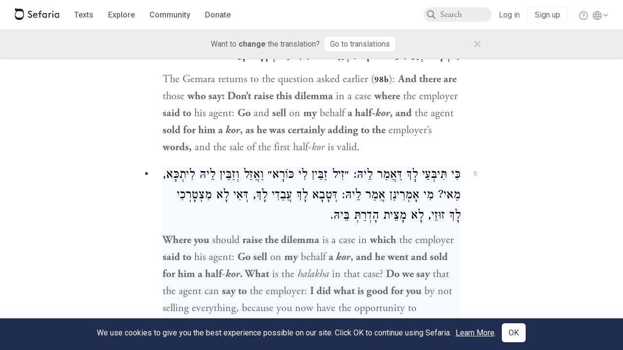

--- FILE ---
content_type: text/html; charset=utf-8
request_url: https://www.sefaria.org/Ketubot.99a.6?lang=bi
body_size: 15195
content:





<!DOCTYPE html>
<html>
<head>
    <title>Ketubot 99a:6</title>
    <meta charset="utf-8"/>
    <meta name="description" content="Where you should raise the dilemma is a case in which the employer said to his agent: Go sell on my behalf a kor, and he went and sold for him a half-kor. What..."/>

    

    <link rel="search" type="application/opensearchdescription+xml" title="Sefaria Search" href="/static/files/opensearch.xml" />

    
    <link rel="alternate" href="https://www.sefaria.org/Ketubot.99a.6" hreflang="en" />
    <link rel="alternate" href="https://www.sefaria.org.il/Ketubot.99a.6" hreflang="he" />
    

    
    <link rel="canonical" href="https://www.sefaria.org/Ketubot.99a.6" />
    

    
        <meta property="og:type" content="website"/>
    

    
        <meta property="og:description" content="Where you should raise the dilemma is a case in which the employer said to his agent: Go sell on my behalf a kor, and he went and sold for him a half-kor. What..."/>
        <meta property="og:image" content="https://www.sefaria.org/api/img-gen/Ketubot.99a.6?lang=bi&platform=facebook&ven=&vhe=" />
        <meta property="og:image:type" content="image/png" />
        <meta property="og:image:width" content="1200" />
        <meta property="og:image:height" content="630" />
    

    <meta property="og:title" content="Ketubot 99a:6" />
    <meta property="og:url" content="https://www.sefaria.org/Ketubot.99a.6?lang=bi" />

    <meta name="twitter:card" content="summary_large_image" />
    
    <meta name="twitter:site" content="@sefariaproject" />
    <meta name="twitter:title" content="Ketubot 99a:6" />
    <meta name="twitter:description" content="Where you should raise the dilemma is a case in which the employer said to his agent: Go sell on my behalf a kor, and he went and sold for him a half-kor. What..." />
    <meta name="twitter:image" content="https://www.sefaria.org/api/img-gen/Ketubot.99a.6?lang=bi&platform=twitter&ven=&vhe=" />

    <meta name="apple-mobile-web-app-capable" content="yes">
    <meta name="apple-itunes-app" content="app-id=1163273965">
    <meta name="viewport" content="width=device-width, initial-scale=1, user-scalable=no" />

    <!-- https://realfavicongenerator.net -->
    <link rel="apple-touch-icon" sizes="180x180" href="/static/icons/apple-touch-icon.png?v=xQzLlLp7oR">
    <link rel="icon" type="image/png" sizes="32x32" href="/static/icons/favicon-32x32.png?v=xQzLlLp7oR">
    <link rel="icon" type="image/png" sizes="16x16" href="/static/icons/favicon-16x16.png?v=xQzLlLp7oR">
    <link rel="manifest" href="/static/icons/manifest.json?v=xQzLlLp7oR">
    <link rel="mask-icon" href="/static/icons/safari-pinned-tab.svg?v=xQzLlLp7oR" color="#273557">
    <link rel="shortcut icon" href="/static/icons/favicon.ico?v=xQzLlLp7oR">
    <meta name="theme-color" content="#273557">


    
    <script type="application/ld+json">{"@context": "http://schema.org", "@type": "BreadcrumbList", "itemListElement": [{"@type": "ListItem", "position": 1, "name": "Texts", "item": {"@id": "/texts"}}, {"@type": "ListItem", "position": 2, "name": "Talmud", "item": {"@id": "/texts/Talmud"}}, {"@type": "ListItem", "position": 3, "name": "Bavli", "item": {"@id": "/texts/Talmud/Bavli"}}, {"@type": "ListItem", "position": 4, "name": "Seder Nashim", "item": {"@id": "/texts/Talmud/Bavli/Seder Nashim"}}, {"@type": "ListItem", "position": 5, "name": "Ketubot", "item": {"@id": "/Ketubot"}}, {"@type": "ListItem", "position": 6, "name": "Daf 99a", "item": {"@id": "/Ketubot.99a"}}, {"@type": "ListItem", "position": 7, "name": "Line 6", "item": {"@id": "/Ketubot.99a.6"}}]}</script>
    

    

    <script src="https://ajax.googleapis.com/ajax/libs/webfont/1.6.26/webfont.js"></script>
    <script>
        WebFont.load({
          google: {
            families: ['Crimson Text:100,200,300,400,500,600,700,800,900'],
            text: 'ăǎġḥḤḫḳḲŏŠšṭżūẓŻāīēḗęîìi̧ ̆̄'
          },
          typekit: {
            id: 'aeg8div' // Adobe Garamond Pro
          }
        });
        WebFont.load({
          google: {
            families: ['Roboto:100,200,300,400,500,600,700,800,900', 'Heebo:100,200,300,400,500,600,700,800,900:hebrew'] // The dotted h causes Heebo not to load.
          }
        });
        WebFont.load({
          google: {
            families: ['Noto Sans Samaritan'],
            text: 'ࠀࠁࠂࠃࠄࠅࠆࠇࠈࠉࠊࠋࠌࠍࠎࠏࠐࠑࠒࠓࠔࠕ'
          }
        });
    </script>
    <script src="https://www.gstatic.com/charts/loader.js"></script>

    <link rel="stylesheet" href="/static/css/common.css">
    <link rel="stylesheet" href="/static/font-awesome/css/font-awesome.css">
    <link rel="stylesheet" href="/static/css/fonts.css">
    <link rel="stylesheet" type="text/css" href="/static/css/keyboard.css">
    <link rel="stylesheet" href="/static/css/s2.css">
    <link rel="stylesheet" href="/static/css/s2-print.css" media="print" />
    <!-- Specific styling to correct behavior of Unbounce banners -->
    <link rel="stylesheet" href="/static/css/unbounce-banner.css">

    
    
    

    <style>
        
    </style>


    
    <!-- Google Tag Manager -->
    <script>(function(w,d,s,l,i){w[l]=w[l]||[];w[l].push({'gtm.start':
    new Date().getTime(),event:'gtm.js'});var f=d.getElementsByTagName(s)[0],
    j=d.createElement(s),dl=l!='dataLayer'?'&l='+l:'';j.async=true;j.src=
    'https://www.googletagmanager.com/gtm.js?id='+i+dl;f.parentNode.insertBefore(j,f);
    })(window,document,'script','dataLayer',"GTM-NBGXSLP");</script>
    <!-- End Google Tag Manager -->

    <!-- Start VWO Async SmartCode -->
    <script type='text/javascript' id='vwoCode'>
    window._vwo_code=window._vwo_code || (function() {
    var account_id=682715,
    version = 1.5,
    settings_tolerance=2000,
    library_tolerance=2500,
    use_existing_jquery=false,
    is_spa=1,
    hide_element='body',
    hide_element_style = 'opacity:0 !important;filter:alpha(opacity=0) !important;background:none !important',
    /* DO NOT EDIT BELOW THIS LINE */
    f=false,d=document,vwoCodeEl=d.querySelector('#vwoCode'),code={use_existing_jquery:function(){return use_existing_jquery},library_tolerance:function(){return library_tolerance},hide_element_style:function(){return'{'+hide_element_style+'}'},finish:function(){if(!f){f=true;var e=d.getElementById('_vis_opt_path_hides');if(e)e.parentNode.removeChild(e)}},finished:function(){return f},load:function(e){var t=d.createElement('script');t.fetchPriority='high';t.src=e;t.type='text/javascript';t.innerText;t.onerror=function(){_vwo_code.finish()};d.getElementsByTagName('head')[0].appendChild(t)},getVersion:function(){return version},getMatchedCookies:function(e){var t=[];if(document.cookie){t=document.cookie.match(e)||[]}return t},getCombinationCookie:function(){var e=code.getMatchedCookies(/(?:^|;)\s?(_vis_opt_exp_\d+_combi=[^;$]*)/gi);e=e.map(function(e){try{var t=decodeURIComponent(e);if(!/_vis_opt_exp_\d+_combi=(?:\d+,?)+\s*$/.test(t)){return''}return t}catch(e){return''}});var i=[];e.forEach(function(e){var t=e.match(/([\d,]+)/g);t&&i.push(t.join('-'))});return i.join('|')},init:function(){if(d.URL.indexOf('__vwo_disable__')>-1)return;window.settings_timer=setTimeout(function(){_vwo_code.finish()},settings_tolerance);var e=d.createElement('style'),t=hide_element?hide_element+'{'+hide_element_style+'}':'',i=d.getElementsByTagName('head')[0];e.setAttribute('id','_vis_opt_path_hides');vwoCodeEl&&e.setAttribute('nonce',vwoCodeEl.nonce);e.setAttribute('type','text/css');if(e.styleSheet)e.styleSheet.cssText=t;else e.appendChild(d.createTextNode(t));i.appendChild(e);var n=this.getCombinationCookie();this.load('https://dev.visualwebsiteoptimizer.com/j.php?a='+account_id+'&u='+encodeURIComponent(d.URL)+'&f='+ +is_spa+'&vn='+version+(n?'&c='+n:''));return settings_timer}};window._vwo_settings_timer = code.init();return code;}());
    </script>
    <!-- End VWO Async SmartCode -->

    


    
    <!-- Hotjar Tracking Code for https://www.sefaria.org -->
    <script>
        (function(h,o,t,j,a,r){
            h.hj=h.hj||function(){(h.hj.q=h.hj.q||[]).push(arguments)};
            h._hjSettings={hjid:2695522,hjsv:6};
            a=o.getElementsByTagName('head')[0];
            r=o.createElement('script');r.async=1;
            r.src=t+h._hjSettings.hjid+j+h._hjSettings.hjsv;
            a.appendChild(r);
        })(window,document,'https://static.hotjar.com/c/hotjar-','.js?sv=');
    </script>
    
    
    <!-- Simple Analytics -->
    
    <script>
      window.sa_event = window.sa_event || function () {
        const a = [].slice.call(arguments);
        window.sa_event.q ? window.sa_event.q.push(a) : window.sa_event.q = [a];
      };
    </script>

    <!-- Unbounce Embed Code -->
    <script src="https://fd810a0513c94a16a52ef4d0d9b9c6c8.js.ubembed.com" async></script> 
</head>

<body class="interface-english ">
    
    <!-- Google Tag Manager (noscript) -->
    <noscript><iframe src="https://www.googletagmanager.com/ns.html?id=GTM-NBGXSLP"
    height="0" width="0" style="display:none;visibility:hidden"></iframe></noscript>
    <!-- End Google Tag Manager (noscript) -->
    



    

    <!--Sentry error reporting config-->
    <script>
      
        const sentryDSN = "https://87dd77e2991c48b4a69022eebb2e635f@o4505401832243200.ingest.sentry.io/4505402077675520";
      
    </script>
    <!--End Sentry error reporting config-->

    
    <!-- React will complain about whitespace -->
    <div id="s2"><div id="readerAppWrap"><div class="readerApp multiPanel interface-english"><div class="header" role="banner"><div class="headerInner"><div class="headerNavSection"><a class="home" href="/"><img src="/static/img/logo.svg" alt="Sefaria Logo"/></a><a href="/texts" class="textLink"><span class="int-en">Texts</span></a><a href="/topics" class="textLink"><span class="int-en">Explore</span></a><a href="/community" class="textLink"><span class="int-en">Community</span></a><a href="https://donate.sefaria.org/give/451346/#!/donation/checkout?c_src=Header" class="textLink donate" target="_blank"><span class="int-en">Donate</span></a></div><div class="headerLinksSection"><div class="search-container"><div id="searchBox" class="searchBox"><span class="readerNavMenuSearchButton"><img src="/static/icons/iconmonstr-magnifier-2.svg"/></span><input class="search serif keyboardInput" id="downshift-222054-input" placeholder="Search" maxLength="75" title="Search for Texts or Keywords Here" aria-activedescendant="" aria-autocomplete="list" aria-controls="downshift-222054-menu" aria-expanded="false" aria-labelledby="downshift-222054-label" autoComplete="off" role="combobox" value=""/></div><div id="downshift-222054-menu" role="listbox" aria-labelledby="downshift-222054-label" class="autocomplete-dropdown"></div></div><div class="accountLinks anon"><a class="login loginLink" href="/login?next=/"><span class="int-en">Log in</span></a><a class="login signupLink" href="/register?next=/"><span class="int-en">Sign up</span></a><div class="help"><a href="https://help.sefaria.org/hc/en-us" target="_blank"><img src="/static/img/help.svg" alt="Help"/></a></div></div><div class="interfaceLinks"><a class="interfaceLinks-button"><img src="/static/icons/globe-wire.svg" alt="Toggle Interface Language Menu"/></a><div class="interfaceLinks-menu closed"><div class="interfaceLinks-header"><span class="int-en">Site Language</span></div><div class="interfaceLinks-options"><a class="interfaceLinks-option int-bi int-he " href="/interface/hebrew?next=/">עברית</a><a class="interfaceLinks-option int-bi int-en active" href="/interface/english?next=/">English</a></div></div></div></div></div></div><div id="panelWrapBox" class="" style="width:100%"><div class="readerPanelBox" style="width:100%;left:0%"><div class="readerPanel serif bilingual stacked light undefined" role="region" id="panel-0" data-anl-batch="{&quot;panel_number&quot;:1,&quot;content_lang&quot;:&quot;bilingual&quot;}"><div class="readerControlsOuter"><div class="categoryColorLine" style="background:var(--talmud-gold)"></div><header class="readerControls fullPanel"><div class="readerControlsInner"><div class="leftButtons"><a href="" class="readerNavMenuCloseButton" aria-label="Close" title="Close">×</a><div aria-label="" tabindex="0" class="saveButton" role="button" style="visibility:hidden"><img src="/static/icons/bookmark-filled.svg" alt=""/></div></div><div class="readerTextToc attributed"><div class="readerTextTocBox" role="heading" aria-level="1" aria-live="polite"><a href="Ketubot.99a.6" aria-label="Show Connection Panel contents for Ketubot 99a:6"><div class="readerControlsTitle"><h1 style="display:flex"><span class="contentSpan en" lang="en">Ketubot 99a:6</span><span class="contentSpan he" lang="he"></span></h1></div><div class="readerTextVersion"></div></a></div></div><div class="rightButtons"><div aria-label="Save &quot;Ketubot 99a:6&quot;" tabindex="0" class="saveButton tooltip-toggle" role="button"><img src="/static/icons/bookmark.svg" alt="Save &quot;Ketubot 99a:6&quot;"/></div><div class="dropdownMenu"><button class="dropdownButton"><div aria-label="Text display options" tabindex="0" class="readerOptionsTooltip tooltip-toggle" role="button"><a class="readerOptions" tabindex="0" role="button" aria-haspopup="true" aria-label="Toggle Reader Menu Display Settings"><span class="int-en"> <img src="/static/img/lang_icon_english.svg" alt="Toggle Reader Menu Display Settings"/></span></a></div></button><div class="dropdownLinks-menu closed"><div class="texts-properties-menu" role="dialog"><div class="show-source-translation-buttons" aria-label="Source-translation toggle"><div class="button"><label for="Source0"><span class="int-en">Source</span></label><input type="radio" id="Source0" name="languageOptions0" value="Source"/></div><div class="button"><label for="Translation0"><span class="int-en">Translation</span></label><input type="radio" id="Translation0" name="languageOptions0" value="Translation"/></div><div class="button"><label for="Source with Translation0"><span class="int-en">Source with Translation</span></label><input type="radio" id="Source with Translation0" checked="" name="languageOptions0" value="Source with Translation"/></div></div><div class="text-menu-border"></div><div class="layout-button-line" role="radiogroup" aria-label="text layout toggle"><span class="int-en">Layout</span><div class="layout-options"><div class="layout-button focus-visible"><div class="button"><label for="stacked0"><span class="int-en"></span></label><input type="radio" id="stacked0" checked="" name="layout-options" value="stacked" style="--url:url(/static/icons/bi-ltr-stacked.svg)"/></div></div><div class="layout-button focus-visible"><div class="button"><label for="heLeft0"><span class="int-en"></span></label><input type="radio" id="heLeft0" name="layout-options" value="heLeft" style="--url:url(/static/icons/bi-ltr-heLeft.svg)"/></div></div></div></div><div class="text-menu-border"></div><div class="font-size-line"><button class="font-size-button preventClosing" aria-label="Decrease font size"><img src="/static/icons/reduce_font.svg" alt=""/></button><span class="int-en">Font Size</span><button class="font-size-button preventClosing" aria-label="Decrease font size"><img src="/static/icons/enlarge_font.svg" alt=""/></button></div><div class="text-menu-border"></div></div></div></div></div></div></header><div class="readerControls transLangPrefSuggBann"><div class="readerControlsInner transLangPrefSuggBannInner sans-serif"><div class="transLangPrefCentered"><span class="int-en"> Want to <span class="bold">change</span> the translation?</span><div class="yesNoGroup"><button tabindex="0" class="yesNoButton" aria-label="Go to translations"><span class="int-en">Go to translations</span></button></div></div><a href="" class="readerNavMenuCloseButton" aria-label="Close" title="Close">×</a></div></div></div><div class="readerContent" style="font-size:62.5%"><div class="textColumn"><div class="textRange basetext loading"><div class="title"><div class="titleBox" role="heading" aria-level="2"><div class="loadingMessage sans-serif "><span class="int-en">Loading...</span></div></div></div><div class="text"><div class="textInner"></div></div></div><div class="loadingMessage sans-serif base next final"><span class="int-en"> </span></div></div></div></div></div></div></div></div></div>
    
    

    

    <div id="overlay"></div>

    <script src="https://unpkg.com/react@16/umd/react.production.min.js"></script>
    <script src="https://unpkg.com/react-dom@16/umd/react-dom.production.min.js"></script>
    <script src="https://cdnjs.cloudflare.com/ajax/libs/jquery/2.2.4/jquery.min.js"></script>
    <script src="https://cdnjs.cloudflare.com/ajax/libs/jqueryui/1.12.1/jquery-ui.js"></script>

    <script src="/static/js/lib/keyboard.js"></script>
    <script src="/static/js/analyticsEventTracker.js"></script>
    <script src="/data.1768397683.js"></script>

    <script>
      
      if (!window.jQuery) {
        console.log('loading jquery locally');
        document.write('<script src="/static/js/lib/jquery.js"><\/script><script src="/static/js/lib/jquery-ui.js"><\/script>');
      }
      if (!window.React) {
          console.log('loading react locally');
          document.write('<script src="/static/js/lib/react.development.js"><\/script><script src="/static/js/lib/react-dom.development.js"><\/script>');
      }

      var DJANGO_VARS = {
        props:         {"_uid": null, "_email": "", "slug": "", "is_moderator": false, "is_editor": false, "is_sustainer": false, "full_name": "", "profile_pic_url": "", "is_history_enabled": true, "translationLanguagePreference": null, "versionPrefsByCorpus": {}, "following": [], "blocking": [], "calendars": [{"title": {"en": "Parashat Hashavua", "he": "פרשת השבוע"}, "displayValue": {"en": "Vaera", "he": "וארא"}, "url": "Exodus.6.2-9.35", "ref": "Exodus 6:2-9:35", "heRef": "שמות ו׳:ב׳-ט׳:ל״ה", "order": 1, "category": "Tanakh", "extraDetails": {"aliyot": ["Exodus 6:2-6:13", "Exodus 6:14-6:28", "Exodus 6:29-7:7", "Exodus 7:8-8:6", "Exodus 8:7-8:18", "Exodus 8:19-9:16", "Exodus 9:17-9:35", "Exodus 9:33-9:35"]}, "description": {"en": "Vaera (“I Appeared”) opens as God promises to redeem the enslaved Israelites and bring them to the Promised Land. When Pharaoh repeatedly refuses to let the Israelites go, God sends a series of plagues: water turning to blood, frogs, lice, wild animals, death of livestock, boils, and hail.", "he": "פרשת וארא נפתחת בהבטחת האל להוציא את בני ישראל ממצרים ולהביאם לארץ זבת חלב ודבש. משה דורש מפרעה לשלוח את בני ישראל ממצרים, אך פרעה מסרב שוב ושוב. אלוהים מביא מכות על מצרים בכל פעם שפרעה מסרב: מים הופכים לדם, מכת צפרדעים, כינים, ערוב, דבר, שחין וברד."}}, {"title": {"en": "Haftarah", "he": "הפטרה"}, "displayValue": {"en": "Ezekiel 28:25-29:21", "he": "יחזקאל כ״ח:כ״ה-כ״ט:כ״א"}, "url": "Ezekiel.28.25-29.21", "ref": "Ezekiel 28:25-29:21", "order": 2, "category": "Tanakh"}, {"title": {"en": "Daf Yomi", "he": "דף יומי"}, "displayValue": {"en": "Menachot 4", "he": "מנחות ד׳"}, "url": "Menachot.4", "ref": "Menachot 4", "order": 3, "category": "Talmud"}, {"title": {"en": "929", "he": "929"}, "displayValue": {"en": "Leviticus 10 (100)", "he": "ויקרא י׳ (100)"}, "url": "Leviticus.10", "ref": "Leviticus 10", "order": 4, "category": "Tanakh"}, {"title": {"en": "Daily Mishnah", "he": "משנה יומית"}, "displayValue": {"en": "Mishnah Arakhin 5:6-6:1", "he": "משנה ערכין ה׳:ו׳-ו׳:א׳"}, "url": "Mishnah_Arakhin.5.6-6.1", "ref": "Mishnah Arakhin 5:6-6:1", "order": 5, "category": "Mishnah"}, {"title": {"en": "Daily Rambam", "he": "הרמב\"ם היומי"}, "displayValue": {"en": "Mourning 8", "he": "הלכות אבל ח׳"}, "url": "Mishneh_Torah,_Mourning.8", "ref": "Mishneh Torah, Mourning 8", "order": 6, "category": "Halakhah"}, {"title": {"en": "Daily Rambam (3 Chapters)", "he": "הרמב\"ם היומי (3 פרקים)"}, "displayValue": {"en": "The Sanhedrin and the Penalties within Their Jurisdiction 25-26", "he": "הלכות סנהדרין והעונשין המסורין להם כ״ה-כ״ו"}, "url": "Mishneh_Torah,_The_Sanhedrin_and_the_Penalties_within_Their_Jurisdiction.25-26", "ref": "Mishneh Torah, The Sanhedrin and the Penalties within Their Jurisdiction 25-26", "order": 7, "category": "Halakhah"}, {"title": {"en": "Daily Rambam (3 Chapters)", "he": "הרמב\"ם היומי (3 פרקים)"}, "displayValue": {"en": "Testimony 1", "he": "הלכות עדות א׳"}, "url": "Mishneh_Torah,_Testimony.1", "ref": "Mishneh Torah, Testimony 1", "order": 7, "category": "Halakhah"}, {"title": {"en": "Daf a Week", "he": "דף השבוע"}, "displayValue": {"en": "Nedarim 64", "he": "נדרים ס״ד"}, "url": "Nedarim.64", "ref": "Nedarim 64", "order": 8, "category": "Talmud"}, {"title": {"en": "Halakhah Yomit", "he": "הלכה יומית"}, "displayValue": {"en": "Shulchan Arukh, Orach Chayim 137:3-5", "he": "שולחן ערוך, אורח חיים קל״ז:ג׳-ה׳"}, "url": "Shulchan_Arukh,_Orach_Chayim.137.3-5", "ref": "Shulchan Arukh, Orach Chayim 137:3-5", "order": 9, "category": "Halakhah"}, {"title": {"en": "Arukh HaShulchan Yomi", "he": "ערוך השולחן היומי"}, "displayValue": {"en": "Orach Chaim 242:21-27", "he": "אורח חיים רמ״ב:כ״א-כ״ז"}, "url": "Arukh_HaShulchan,_Orach_Chaim.242.21-27", "ref": "Arukh HaShulchan, Orach Chaim 242:21-27", "order": 10, "category": "Halakhah"}, {"title": {"en": "Tanakh Yomi", "he": "תנ\"ך יומי"}, "displayValue": {"en": "Kings Seder 18", "he": "מלכים סדר יח"}, "url": "I_Kings.21.17-22.42", "ref": "I Kings 21:17-22:42", "order": 11, "category": "Tanakh"}, {"title": {"en": "Chok LeYisrael", "he": "חק לישראל"}, "displayValue": {"en": "Vaera", "he": "וארא"}, "url": "collections/חק-לישראל?tag=Vaera", "order": 12, "category": "Tanakh"}, {"title": {"en": "Tanya Yomi", "he": "תניא יומי"}, "displayValue": {"en": "26 Tevet", "he": "כו טבת"}, "url": "Tanya,_Part_I;_Likkutei_Amarim.16.7", "ref": "Tanya, Part I; Likkutei Amarim 16:7", "order": 15, "category": "Chasidut"}, {"title": {"en": "Yerushalmi Yomi", "he": "ירושלמי יומי"}, "displayValue": {"en": "Jerusalem Talmud Nazir 42", "he": "תלמוד ירושלמי נזיר מב"}, "url": "Jerusalem_Talmud_Nazir.8.2.13-9.1.4", "ref": "Jerusalem Talmud Nazir 8:2:13-9:1:4", "order": 16, "category": "Talmud"}], "notificationCount": 0, "notifications": [], "saved": {"loaded": false, "items": []}, "last_place": [], "last_cached": 1768397682.6195269, "multiPanel": true, "initialPath": "/Ketubot.99a.6?lang=bi", "interfaceLang": "english", "translation_language_preference_suggestion": null, "initialSettings": {"language": "bilingual", "layoutDefault": "segmented", "layoutTalmud": "continuous", "layoutTanakh": "segmented", "aliyotTorah": "aliyotOff", "vowels": "all", "punctuationTalmud": "punctuationOn", "biLayout": "stacked", "color": "light", "fontSize": 62.5}, "trendingTopics": [{"slug": "prayer", "count": 17, "author_count": 10, "he": "תפילה", "en": "Prayer", "tag": "Prayer", "he_tag": "תפילה"}, {"slug": "parashat-vaera", "count": 17, "author_count": 10, "he": "פרשת וארא", "en": "Parashat Vaera", "tag": "Parashat Vaera", "he_tag": "פרשת וארא"}, {"slug": "moses", "count": 10, "author_count": 9, "he": "משה", "en": "Moses", "tag": "Moses", "he_tag": "משה"}, {"slug": "shemot3", "count": 8, "author_count": 8, "he": "", "en": "Shemot", "tag": "Shemot", "he_tag": ""}, {"slug": "kabbalah", "count": 10, "author_count": 7, "he": "קבלה", "en": "Kabbalah", "tag": "Kabbalah", "he_tag": "קבלה"}], "numLibraryTopics": 5461, "_siteSettings": {"TORAH_SPECIFIC": true, "SITE_NAME": {"en": "Sefaria", "he": "ספריא"}, "LIBRARY_NAME": {"en": "The Sefaria Library", "he": "האוסף של ספריא"}, "SUPPORTED_TRANSLATION_LANGUAGES": ["en", "es", "fr", "de"], "COLLECTIONS_BUCKET": "sefaria-collection-images", "PROFILES_BUCKET": "sefaria-profile-pictures", "UGC_BUCKET": "sheet-user-uploaded-media", "TOPICS_BUCKET": "img.sefaria.org", "HELP_CENTER_URLS": {"EN_US": "https://help.sefaria.org/hc/en-us", "HE": "https://help.sefaria.org/hc/he", "GETTING_STARTED": "https://help.sefaria.org/hc/en-us/articles/21471911125020-Video-Guide-How-to-Get-Started-Navigating-the-Library"}}, "_debug": false, "_debug_mode": null, "headerMode": false, "initialPanels": [{"mode": "Text", "ref": "Ketubot 99a:6", "refs": ["Ketubot 99a:6"], "currVersions": {"en": {"languageFamilyName": "", "versionTitle": ""}, "he": {"languageFamilyName": "", "versionTitle": ""}}, "filter": null, "versionFilter": [], "selectedWords": null, "sidebarSearchQuery": null, "selectedNamedEntity": null, "selectedNamedEntityText": null, "settings": {"language": "bilingual"}, "text": {"versions": [{"status": "locked", "priority": 4.0, "license": "CC-BY-NC", "versionNotes": "Aramaic from The William Davidson digital edition of the <a href='https://www.korenpub.com/koren_en_usd/koren/talmud/koren-talmud-bavli-no.html'>Koren Noé Talmud</a>, with commentary by <a href='/adin-even-israel-steinsaltz'>Rabbi Adin Even-Israel Steinsaltz</a>\nNikud (vocalization) by <a href='https://dicta.org.il/'>Dicta - the Israel Center for Text Analysis</a>", "formatAsPoetry": "", "digitizedBySefaria": "", "method": "", "heversionSource": "", "versionUrl": "", "versionTitleInHebrew": "מהדורת וויליאם דייוידסון - ארמית המנוקד", "versionNotesInHebrew": "הטקסט הארמי של מהדורת וויליאם דייוידסון הדיגיטלית מתוך <a href='https://www.korenpub.com/koren_en_usd/koren/talmud/koren-talmud-bavli-no.html'>תלמוד קורן מהדורת נאה</a>, עם באור מאת <a href='/adin-even-israel-steinsaltz'>הרב אבן־ישראל (שטיינזלץ)</a>\nמנוקד על ידי <a href='https://dicta.org.il/'>דיקטה - המרכז הישראלי לניתוח טקסטים</a>", "shortVersionTitle": "", "shortVersionTitleInHebrew": "", "extendedNotes": "", "extendedNotesHebrew": "", "purchaseInformationImage": "", "purchaseInformationURL": "", "hasManuallyWrappedRefs": "", "language": "he", "versionSource": "https://korenpub.co.il/collections/the-noe-edition-koren-talmud-bavli-1", "versionTitle": "William Davidson Edition - Vocalized Aramaic", "actualLanguage": "he", "languageFamilyName": "hebrew", "isSource": true, "isPrimary": true, "direction": "rtl", "text": ["הָא מִדְּסֵיפָא בִּדְאוֹזֵיל הָוֵי, רֵישָׁא בִּדְלָא אוֹזֵיל, דְּקָתָנֵי סֵיפָא: הָיְתָה כְּתוּבָּתָהּ אַרְבַּע מֵאוֹת זוּז, מָכְרָה לָזֶה בְּמָנֶה וְלָזֶה בְּמָנֶה, וְלָאַחֲרוֹן יָפֶה מָנֶה וְדִינָר בְּמָנֶה — שֶׁל אַחֲרוֹן מִכְרָהּ בָּטֵל, וְשֶׁל כּוּלָּן מִכְרָן קַיָּים!", "לָא, רֵישָׁא וְסֵיפָא בִּדְאוֹזֵיל, וְסֵיפָא הָא קָא מַשְׁמַע לַן: טַעְמָא דְּאוֹזֵיל בִּדְיַתְמֵי, אֲבָל בְּדִידַהּ — מִכְרָהּ קַיָּים.", "הָא מִדְּרֵישָׁא שָׁמְעַתְּ מִינַּהּ: הָיְתָה כְּתוּבָּתָהּ מָאתַיִם, וּמָכְרָה שָׁוֶה מָנֶה בְּמָאתַיִם, אוֹ שָׁוֶה מָאתַיִם בְּמָנֶה — נִתְקַבְּלָה כְּתוּבָּתָהּ.", "מַהוּ דְּתֵימָא: הָתָם הוּא דְּאִיסְתַּלַּקָא לַהּ מֵהַאי בֵּיתָא לִגְמָרֵי, אֲבָל הָכָא נִיגְזוֹר מָנֶה רִאשׁוֹן אַטּוּ מָנֶה אַחֲרוֹן — קָא מַשְׁמַע לַן.", "וְאִיכָּא דְּאָמְרִי: הָא לָא תִּיבְּעֵי לָךְ הֵיכָא דַּאֲמַר לֵיהּ ״זִיל זַבֵּין לִי לִיתְכָּא״ וְזַבֵּין לֵיהּ כּוֹרָא, דְּוַדַּאי מוֹסִיף עַל דְּבָרָיו הָוֵי.", "כִּי תִּיבְּעֵי לָךְ דַּאֲמַר לֵיהּ: ״זִיל זַבֵּין לִי כּוֹרָא״ וַאֲזַל וְזַבֵּין לֵיהּ לִיתְכָּא, מַאי? מִי אָמְרִינַן אֲמַר לֵיהּ: דְּטָבָא לָךְ עֲבַדִי לָךְ, דְּאִי לָא מִצְטָרְכִי לָךְ זוּזֵי, לָא מָצֵית הָדְרַתְּ בֵּיהּ.", "אוֹ דִלְמָא אֲמַר לֵיהּ: לָא נִיחָא לִי דְּלִיפֻּשׁוּ שְׁטָרֵי עִילָּוַאי.", "אָמַר <a class=\"namedEntityLink \" href=\"/topics/מרח-(ambiguous)\" data-slug=\"מרח-(ambiguous)\" data-range=6-21>רַבִּי חֲנִינָא</a> מִסּוּרָא, תָּא שְׁמַע: נָתַן לוֹ דִּינָר שֶׁל זָהָב וְאָמַר לוֹ: ״הָבֵא לִי חָלוּק״, וְהָלַךְ וְהֵבִיא לוֹ בְּשָׁלֹשׁ חָלוּק וּבְשָׁלֹשׁ טַלִּית — שְׁנֵיהֶם מָעֲלוּ.", "אִי אָמְרַתְּ בִּשְׁלָמָא: שְׁלִיחַ כִּי הַאי גַוְונָא עוֹשֶׂה שְׁלִיחוּתוֹ, וּמוֹסִיף עַל דְּבָרָיו הָוֵי — מִשּׁוּם הָכִי בַּעַל הַבַּיִת מָעַל, אֶלָּא אִי אָמְרַתְּ: מַעֲבִיר עַל דְּבָרָיו הָוֵי — אַמַּאי מָעַל?", "הָכָא בְּמַאי עָסְקִינַן — דְּאַיְיתִי לֵיהּ שָׁוֶה שֵׁשׁ בְּשָׁלֹשׁ.", "אִי הָכִי, שָׁלִיחַ אַמַּאי מָעַל? אַטַּלִּית.", "אִי הָכִי אֵימָא סֵיפָא, רַבִּי יְהוּדָה אוֹמֵר: אַף בָּזֶה בַּעַל הַבַּיִת לֹא מָעַל, מִפְּנֵי שֶׁיָּכוֹל לוֹמַר: חָלוּק גָּדוֹל הָיִיתִי מְבַקֵּשׁ, וְאַתָּה הֵבֵאתָ לִי חָלוּק קָטָן וָרַע.", "מַאי ״רַע״? רַע בְּדָמִים, דְּאָמַר לֵיהּ: אִי אַיְיתֵית לִי בְּשֵׁית, כׇּל שֶׁכֵּן דַּהֲוָה שָׁוֵה תַּרְתֵּי סְרֵי.", "דַּיְקָא נָמֵי, דְּקָתָנֵי: מוֹדֶה רַבִּי יְהוּדָה בְּקִטְנִית שֶׁשְּׁנֵיהֶם מָעֲלוּ,"], "sources": ["William Davidson Edition - Vocalized Aramaic", "William Davidson Edition - Vocalized Aramaic", "William Davidson Edition - Vocalized Aramaic", "William Davidson Edition - Vocalized Aramaic", "William Davidson Edition - Vocalized Aramaic", "William Davidson Edition - Vocalized Aramaic", "William Davidson Edition - Vocalized Aramaic", "William Davidson Edition - Vocalized Aramaic", "William Davidson Edition - Vocalized Aramaic", "William Davidson Edition - Vocalized Aramaic", "William Davidson Edition - Vocalized Aramaic", "William Davidson Edition - Vocalized Aramaic", "William Davidson Edition - Vocalized Aramaic", "William Davidson Edition - Vocalized Aramaic"]}, {"status": "locked", "priority": 2.0, "license": "CC-BY-NC", "versionNotes": "English from The William Davidson digital edition of the <a href='https://korenpub.com/collections/the-noe-edition-koren-talmud-bavli-1'>Koren Noé Talmud</a>, with commentary by <a href='/adin-even-israel-steinsaltz'>Rabbi Adin Even-Israel Steinsaltz</a>", "formatAsPoetry": "", "digitizedBySefaria": "", "method": "", "heversionSource": "", "versionUrl": "", "versionTitleInHebrew": "מהדורת וויליאם דייוידסון - אנגלית", "versionNotesInHebrew": "תרגום אנגלי של תלמוד מהדורת ויליאם דיוידסון מתוך מהדורת <a href='https://korenpub.com/collections/the-noe-edition-koren-talmud-bavli-1'>Noé</a> עם פירוש <a href='/adin-even-israel-steinsaltz'>הרב עדין אבן ישראל שטיינזלץ</a>, בהוצאת קורן ירושלים", "shortVersionTitle": "Koren - Steinsaltz", "shortVersionTitleInHebrew": "", "extendedNotes": "", "extendedNotesHebrew": "", "purchaseInformationImage": "https://storage.googleapis.com/sefaria-physical-editions/05d9ec2987b368158cecb6e2384f9a89.png", "purchaseInformationURL": "https://korenpub.com/collections/the-noe-edition-koren-talmud-bavli-1/products/vol-16-ketubot-1", "hasManuallyWrappedRefs": "", "language": "en", "versionSource": "https://korenpub.com/collections/the-noe-edition-koren-talmud-bavli-1", "versionTitle": "William Davidson Edition - English", "actualLanguage": "en", "languageFamilyName": "english", "isSource": false, "isPrimary": false, "direction": "ltr", "text": ["The Gemara asks: <b>Since the last clause</b> of the mishna deals with a case <b>where she reduced</b> the price, it stands to reason that <b>the first clause</b> of the mishna <b>is</b> a case <b>where she did not reduce</b> the price. Why would the mishna repeat itself for no reason? <b>As it teaches</b> in <b>the last clause</b> of the mishna: If <b>her marriage contract was</b> worth <b>four hundred dinars</b> and <b>she sold</b> property <b>to this</b> one <b>for one hundred dinars, and</b> she sold property <b>to that</b> one <b>for one hundred dinars,</b> and again to a third one, <b>and</b> she sold property <b>to the last one worth one hundred dinars and a dinar for</b> only <b>one hundred dinars, the</b> sale <b>of the last</b> property <b>is void. And</b> as for <b>all of the others, their sale is valid</b> because they were sold for the correct price.", "The Gemara rejects this: <b>No,</b> both the <b>first and the last clauses</b> discuss cases <b>where she reduced</b> the price of the land and sold it for less than its worth. <b>And the last clause teaches us this: The reason</b> that the sale is void is that in that case, since she had already received full payment of her marriage contract, <b>she reduced</b> the price in a sale that she made <b>with</b> property <b>of the orphans</b> and at their expense. However, when she reduced the price of the land <b>in</b> the sale of <b>her own</b> property, as in the earlier clauses of the mishna, <b>her sale is valid.</b>", "The Gemara asks: How can it be that this is what the last clause of the mishna is teaching? It can already be <b>concluded from the first clause</b> of the mishna, which states: In the case of <b>a widow whose marriage contract was</b> worth <b>two hundred</b> dinars <b>and she sold</b> property that was <b>worth one hundred dinars for two hundred</b> dinars, <b>or</b> if she sold property <b>worth two hundred</b> dinars <b>for one hundred dinars, she has received</b> payment of <b>her marriage contract</b> and can demand nothing more. This teaches that although she reduced the price of her own property by half, the sale is valid.", "The Gemara answers: <b>Lest you say: There,</b> in the first clause of the mishna, the sale is valid because through the sale <b>she has left this house entirely,</b> i.e., she no longer has anything to do with her husband’s estate, as her entire claim has been paid off; <b>however, here,</b> in the latter clause, <b>decree</b> that the <b>first</b> sale for <b>one hundred dinars</b> will be void <b>due to the last one hundred dinars.</b> If the first sale is allowed to take effect, this may lead to the error of the last sale taking effect as well. Therefore, the first sale should be void if she reduces the price. Lest you make this argument, the mishna <b>teaches us</b> that this is not the case.", "The Gemara returns to the question asked earlier (<a class=\"refLink \" href=\"Ketubot.98b\" data-ref=\"Ketubot 98b\" data-range=50-53>98b</a>): <b>And there are</b> those <b>who say: Don’t raise this dilemma</b> in a case <b>where</b> the employer <b>said to</b> his agent: <b>Go</b> and <b>sell</b> on <b>my</b> behalf <b>a half-<i>kor</i>, and</b> the agent <b>sold for him a <i>kor</i>, as he was certainly adding to the</b> employer’s <b>words,</b> and the sale of the first half-<i>kor</i> is valid.", "<b>Where you</b> should <b>raise the dilemma</b> is a case in <b>which</b> the employer <b>said to</b> his agent: <b>Go sell</b> on <b>my</b> behalf <b>a <i>kor</i>, and he went and sold for him a half</b>-<b><i>kor</i>. What</b> is the <i>halakha</i> in that case? <b>Do we say</b> that the agent can <b>say to</b> the employer: <b>I did what is good for you</b> by not selling everything, because you now have the opportunity to determine if you are truly in need of more money. If you decide that you do not need the money then you will not have to sell more property, <b>because if</b> you will realize that <b>you do not need the money</b> after the sale has been completed, <b>you will not be able to reverse</b> the sale. I therefore did you a favor by selling as little as I could.", "<b>Or perhaps</b> the employer can <b>say to</b> the agent: I do not agree to this. <b>I am not amenable</b> to the fact <b>that</b> this <b>will increase the</b> number of <b>bills</b> of sale that <b>I</b> have because I will have to write a separate promissory note for each sale, and if I will have to go to court then I may earn a reputation as someone who has many mortgages.", "<b><a class=\"namedEntityLink \" href=\"/topics/מרח-(ambiguous)\" data-slug=\"מרח-(ambiguous)\" data-range=3-15>Rabbi Ḥanina</a> of Sura said: Come</b> and <b>hear</b> a proof from the mishna for that which we learned about the <i>halakhot</i> of misusing consecrated property (<i>Me’ila</i> 21a): If <b>one gave</b> his agent <b>a gold dinar,</b> which is equal in value to twenty-five dinars or six <i>sela</i>, <b>and said to him: Get me a robe. And he went and brought him a robe that</b> cost <b>three</b> <i>sela</i>, <b>and a cloak that</b> also cost <b>three</b> <i>sela</i>, after which it was discovered that the original dinar was consecrated property, the <i>halakha</i> is that <b>both are guilty of misusing consecrated property.</b>", "<b>Granted, if you say</b> that the <b>agent in a case like this</b> is considered to be <b>performing his</b> assigned <b>agency, and he was</b> merely <b>adding to the words</b> of the employer, it is <b>due to that</b> reason that <b>the homeowner is guilty of misusing consecrated property. However, if you say</b> that the agent is <b>disregarding the words</b> of the employer, as the employer intended for him to buy a robe with all six <i>sela</i>, <b>why</b> is the employer <b>guilty of misusing consecrated property?</b> In this instance, the agent did not fulfill his assignment.", "The Gemara answers: <b>Here we are dealing with</b> a case <b>where he brought him</b> a robe <b>worth six</b> <i>sela</i> that he had succeeded in buying <b>for</b> only <b>three</b> <i>sela</i>, so that the employer received exactly what he wanted. And the agent did not deviate from his intentions, he merely added to them because he also bought him a cloak.", "The Gemara asks: <b>If that is so,</b> if the employee did exactly what the employer had asked him to do, then <b>why</b> is the <b>agent guilty of misusing consecrated property?</b> The Gemara answers: He is guilty of misusing consecrated property because he spent three <i>sela</i> of consecrated property to buy <b>the cloak,</b> which the employer never requested from him.", "The Gemara asks: <b>If that is so,</b> then <b>say the last clause</b> of the mishna quoted by <a class=\"namedEntityLink \" href=\"/topics/מרח-(ambiguous)\" data-slug=\"מרח-(ambiguous)\" data-range=95-107>Rabbi Ḥanina</a> of Sura (<i>Me’ila</i> 21b): <b><a class=\"namedEntityLink \" href=\"/topics/rabbi-yehudah-b-ilai\" data-slug=\"rabbi-yehudah-b-ilai\" data-range=140-152>Rabbi Yehuda</a> says: Even in this</b> case <b>the homeowner is not guilty of misusing consecrated property because he is able to say: I would have requested a large robe and you brought me a robe</b> that is <b>small and bad.</b> If the agent had brought him a robe worth six <i>sela</i> as requested, then this should not be a bad robe.", "The Gemara answers: <b>What</b> is meant by <b>bad? It is bad</b> in its <b>monetary</b> value because the agent spent on the robe less than what the employer instructed him. That is why the agent is considered to have violated the wishes of his employer, as the employer can <b>say to him:</b> Since you chanced upon a merchant who reduced his prices to such a degree, <b>if you had brought me</b> a robe <b>for six</b> <i>sela</i> as I asked you, it would <b>all the more so</b> have <b>been worth twelve</b> <i>sela</i>, and it would have been a much finer robe.", "The Gemara notes: The language of the mishna <b>is also precise</b> when understood in this way, <b>as it teaches: <a class=\"namedEntityLink \" href=\"/topics/rabbi-yehudah-b-ilai\" data-slug=\"rabbi-yehudah-b-ilai\" data-range=115-127>Rabbi Yehuda</a> concedes</b> that <b>both are guilty of misusing consecrated property</b> in the following case: The agent purchased only part of what the employer requested <b>in</b> the case of <b>legumes,</b> which are sold for a set price under all circumstances,"], "sources": ["William Davidson Edition - English", "William Davidson Edition - English", "William Davidson Edition - English", "William Davidson Edition - English", "William Davidson Edition - English", "William Davidson Edition - English", "William Davidson Edition - English", "William Davidson Edition - English", "William Davidson Edition - English", "William Davidson Edition - English", "William Davidson Edition - English", "William Davidson Edition - English", "William Davidson Edition - English", "William Davidson Edition - English"]}], "missings": [], "available_langs": ["english", "german", "hebrew"], "available_versions": [{"status": "locked", "priority": 4.0, "license": "CC-BY-NC", "versionNotes": "Aramaic from The William Davidson digital edition of the <a href='https://www.korenpub.com/koren_en_usd/koren/talmud/koren-talmud-bavli-no.html'>Koren Noé Talmud</a>, with commentary by <a href='/adin-even-israel-steinsaltz'>Rabbi Adin Even-Israel Steinsaltz</a>\nNikud (vocalization) by <a href='https://dicta.org.il/'>Dicta - the Israel Center for Text Analysis</a>", "formatAsPoetry": "", "digitizedBySefaria": "", "method": "", "heversionSource": "", "versionUrl": "", "versionTitleInHebrew": "מהדורת וויליאם דייוידסון - ארמית המנוקד", "versionNotesInHebrew": "הטקסט הארמי של מהדורת וויליאם דייוידסון הדיגיטלית מתוך <a href='https://www.korenpub.com/koren_en_usd/koren/talmud/koren-talmud-bavli-no.html'>תלמוד קורן מהדורת נאה</a>, עם באור מאת <a href='/adin-even-israel-steinsaltz'>הרב אבן־ישראל (שטיינזלץ)</a>\nמנוקד על ידי <a href='https://dicta.org.il/'>דיקטה - המרכז הישראלי לניתוח טקסטים</a>", "shortVersionTitle": "", "shortVersionTitleInHebrew": "", "extendedNotes": "", "extendedNotesHebrew": "", "purchaseInformationImage": "", "purchaseInformationURL": "", "hasManuallyWrappedRefs": "", "language": "he", "title": "Ketubot", "versionSource": "https://korenpub.co.il/collections/the-noe-edition-koren-talmud-bavli-1", "versionTitle": "William Davidson Edition - Vocalized Aramaic", "actualLanguage": "he", "languageFamilyName": "hebrew", "isSource": true, "isPrimary": true, "direction": "rtl"}, {"status": "locked", "priority": 2.0, "license": "CC-BY-NC", "versionNotes": "English from The William Davidson digital edition of the <a href='https://korenpub.com/collections/the-noe-edition-koren-talmud-bavli-1'>Koren Noé Talmud</a>, with commentary by <a href='/adin-even-israel-steinsaltz'>Rabbi Adin Even-Israel Steinsaltz</a>", "formatAsPoetry": "", "digitizedBySefaria": "", "method": "", "heversionSource": "", "versionUrl": "", "versionTitleInHebrew": "מהדורת וויליאם דייוידסון - אנגלית", "versionNotesInHebrew": "תרגום אנגלי של תלמוד מהדורת ויליאם דיוידסון מתוך מהדורת <a href='https://korenpub.com/collections/the-noe-edition-koren-talmud-bavli-1'>Noé</a> עם פירוש <a href='/adin-even-israel-steinsaltz'>הרב עדין אבן ישראל שטיינזלץ</a>, בהוצאת קורן ירושלים", "shortVersionTitle": "Koren - Steinsaltz", "shortVersionTitleInHebrew": "", "extendedNotes": "", "extendedNotesHebrew": "", "purchaseInformationImage": "https://storage.googleapis.com/sefaria-physical-editions/05d9ec2987b368158cecb6e2384f9a89.png", "purchaseInformationURL": "https://korenpub.com/collections/the-noe-edition-koren-talmud-bavli-1/products/vol-16-ketubot-1", "hasManuallyWrappedRefs": "", "language": "en", "title": "Ketubot", "versionSource": "https://korenpub.com/collections/the-noe-edition-koren-talmud-bavli-1", "versionTitle": "William Davidson Edition - English", "actualLanguage": "en", "languageFamilyName": "english", "isSource": false, "isPrimary": false, "direction": "ltr"}, {"status": "locked", "priority": "", "license": "CC-BY-SA", "versionNotes": "", "formatAsPoetry": "", "digitizedBySefaria": "", "method": "", "heversionSource": "", "versionUrl": "", "versionTitleInHebrew": "תלמוד בבלי (ויקיטקסט)", "versionNotesInHebrew": "", "shortVersionTitle": "", "shortVersionTitleInHebrew": "", "extendedNotes": "", "extendedNotesHebrew": "", "purchaseInformationImage": "", "purchaseInformationURL": "", "hasManuallyWrappedRefs": "", "language": "he", "title": "Ketubot", "versionSource": "http://he.wikisource.org/wiki/%D7%AA%D7%9C%D7%9E%D7%95%D7%93_%D7%91%D7%91%D7%9C%D7%99", "versionTitle": "Wikisource Talmud Bavli", "actualLanguage": "he", "languageFamilyName": "hebrew", "isSource": true, "isPrimary": true, "direction": "rtl"}, {"status": "", "priority": "", "license": "unknown", "versionNotes": "", "formatAsPoetry": "", "digitizedBySefaria": "", "method": "", "heversionSource": "", "versionUrl": "", "versionTitleInHebrew": "דף שבועי", "versionNotesInHebrew": "", "shortVersionTitle": "Dr. Joshua Kulp", "shortVersionTitleInHebrew": "", "extendedNotes": "", "extendedNotesHebrew": "", "purchaseInformationImage": "", "purchaseInformationURL": "", "hasManuallyWrappedRefs": "", "language": "en", "title": "Ketubot", "versionSource": "http://learn.conservativeyeshiva.org/daf-shevui/", "versionTitle": "Daf Shevui", "actualLanguage": "en", "languageFamilyName": "english", "isSource": false, "isPrimary": false, "direction": "ltr"}, {"status": "locked", "priority": "", "license": "CC-BY-NC", "versionNotes": "Aramaic from The William Davidson digital edition of the <a href='https://korenpub.co.il/collections/the-noe-edition-koren-talmud-bavli-1'>Koren Noé Talmud</a>, with commentary by <a href='/adin-even-israel-steinsaltz'>Rabbi Adin Even-Israel Steinsaltz</a>", "formatAsPoetry": "", "digitizedBySefaria": "", "method": "", "heversionSource": "", "versionUrl": "", "versionTitleInHebrew": "מהדורת וויליאם דייוידסון - ארמית", "versionNotesInHebrew": "טקסט ארמי של תלמוד מהדורת ויליאם דיוידסון מתוך מהדורת <a href='https://korenpub.co.il/collections/the-noe-edition-koren-talmud-bavli-1'>Noé</a> עם פירוש <a href='/adin-even-israel-steinsaltz'>הרב עדין אבן ישראל שטיינזלץ</a>, בהוצאת קורן ירושלים", "shortVersionTitle": "", "shortVersionTitleInHebrew": "", "extendedNotes": "", "extendedNotesHebrew": "", "purchaseInformationImage": "https://storage.googleapis.com/sefaria-physical-editions/de7a0e8343983d5ea54c2c0894a3cc5c.png", "purchaseInformationURL": "https://korenpub.com/collections/the-noe-edition-koren-talmud-bavli-1/products/vol-16-ketubot-1", "hasManuallyWrappedRefs": "", "language": "he", "title": "Ketubot", "versionSource": "https://korenpub.co.il/collections/the-noe-edition-koren-talmud-bavli-1", "versionTitle": "William Davidson Edition - Aramaic", "actualLanguage": "he", "languageFamilyName": "hebrew", "isSource": true, "isPrimary": true, "direction": "rtl"}, {"status": "", "priority": "", "license": "unknown", "versionNotes": "", "formatAsPoetry": "", "digitizedBySefaria": "", "method": "", "heversionSource": "", "versionUrl": "", "versionTitleInHebrew": "", "versionNotesInHebrew": "", "shortVersionTitle": "Lazarus Goldschmidt, 1929", "shortVersionTitleInHebrew": "", "extendedNotes": "", "extendedNotesHebrew": "", "purchaseInformationImage": "", "purchaseInformationURL": "", "hasManuallyWrappedRefs": "", "language": "en", "title": "Ketubot", "versionSource": "https://www.nli.org.il/he/books/NNL_ALEPH001042448/NLI", "versionTitle": "Talmud Bavli. German trans. by Lazarus Goldschmidt, 1929 [de]", "actualLanguage": "de", "languageFamilyName": "german", "isSource": false, "isPrimary": false, "direction": "ltr"}], "ref": "Ketubot 99a", "heRef": "כתובות צ״ט א", "sections": ["99a"], "toSections": ["99a"], "sectionRef": "Ketubot 99a", "heSectionRef": "כתובות צ״ט א", "firstAvailableSectionRef": "Ketubot 99a", "isSpanning": false, "next": "Ketubot 99b", "prev": "Ketubot 98b", "title": "Ketubot 99a", "book": "Ketubot", "heTitle": "כתובות", "primary_category": "Talmud", "type": "Talmud", "indexTitle": "Ketubot", "categories": ["Talmud", "Bavli", "Seder Nashim"], "heIndexTitle": "כתובות", "isComplex": false, "isDependant": false, "order": [14, 2], "collectiveTitle": "", "heCollectiveTitle": "", "alts": [], "lengths": [224, 3038], "length": 224, "textDepth": 2, "sectionNames": ["Daf", "Line"], "addressTypes": ["Talmud", "Integer"], "titleVariants": ["Talmud Ketubot", "Masekhet Ketubot", "Tractate Ketubot", "Kethuvoth", "Ketuvot", "Keth.", "K’thuboth", "Kethuboth", "Ket.", "BT Ketubot", "Ketubot"], "heTitleVariants": ["כתובו'", "כתובו׳", "כתובות"], "index_offsets_by_depth": {}, "he": ["הָא מִדְּסֵיפָא בִּדְאוֹזֵיל הָוֵי, רֵישָׁא בִּדְלָא אוֹזֵיל, דְּקָתָנֵי סֵיפָא: הָיְתָה כְּתוּבָּתָהּ אַרְבַּע מֵאוֹת זוּז, מָכְרָה לָזֶה בְּמָנֶה וְלָזֶה בְּמָנֶה, וְלָאַחֲרוֹן יָפֶה מָנֶה וְדִינָר בְּמָנֶה — שֶׁל אַחֲרוֹן מִכְרָהּ בָּטֵל, וְשֶׁל כּוּלָּן מִכְרָן קַיָּים!", "לָא, רֵישָׁא וְסֵיפָא בִּדְאוֹזֵיל, וְסֵיפָא הָא קָא מַשְׁמַע לַן: טַעְמָא דְּאוֹזֵיל בִּדְיַתְמֵי, אֲבָל בְּדִידַהּ — מִכְרָהּ קַיָּים.", "הָא מִדְּרֵישָׁא שָׁמְעַתְּ מִינַּהּ: הָיְתָה כְּתוּבָּתָהּ מָאתַיִם, וּמָכְרָה שָׁוֶה מָנֶה בְּמָאתַיִם, אוֹ שָׁוֶה מָאתַיִם בְּמָנֶה — נִתְקַבְּלָה כְּתוּבָּתָהּ.", "מַהוּ דְּתֵימָא: הָתָם הוּא דְּאִיסְתַּלַּקָא לַהּ מֵהַאי בֵּיתָא לִגְמָרֵי, אֲבָל הָכָא נִיגְזוֹר מָנֶה רִאשׁוֹן אַטּוּ מָנֶה אַחֲרוֹן — קָא מַשְׁמַע לַן.", "וְאִיכָּא דְּאָמְרִי: הָא לָא תִּיבְּעֵי לָךְ הֵיכָא דַּאֲמַר לֵיהּ ״זִיל זַבֵּין לִי לִיתְכָּא״ וְזַבֵּין לֵיהּ כּוֹרָא, דְּוַדַּאי מוֹסִיף עַל דְּבָרָיו הָוֵי.", "כִּי תִּיבְּעֵי לָךְ דַּאֲמַר לֵיהּ: ״זִיל זַבֵּין לִי כּוֹרָא״ וַאֲזַל וְזַבֵּין לֵיהּ לִיתְכָּא, מַאי? מִי אָמְרִינַן אֲמַר לֵיהּ: דְּטָבָא לָךְ עֲבַדִי לָךְ, דְּאִי לָא מִצְטָרְכִי לָךְ זוּזֵי, לָא מָצֵית הָדְרַתְּ בֵּיהּ.", "אוֹ דִלְמָא אֲמַר לֵיהּ: לָא נִיחָא לִי דְּלִיפֻּשׁוּ שְׁטָרֵי עִילָּוַאי.", "אָמַר <a class=\"namedEntityLink \" href=\"/topics/מרח-(ambiguous)\" data-slug=\"מרח-(ambiguous)\" data-range=6-21>רַבִּי חֲנִינָא</a> מִסּוּרָא, תָּא שְׁמַע: נָתַן לוֹ דִּינָר שֶׁל זָהָב וְאָמַר לוֹ: ״הָבֵא לִי חָלוּק״, וְהָלַךְ וְהֵבִיא לוֹ בְּשָׁלֹשׁ חָלוּק וּבְשָׁלֹשׁ טַלִּית — שְׁנֵיהֶם מָעֲלוּ.", "אִי אָמְרַתְּ בִּשְׁלָמָא: שְׁלִיחַ כִּי הַאי גַוְונָא עוֹשֶׂה שְׁלִיחוּתוֹ, וּמוֹסִיף עַל דְּבָרָיו הָוֵי — מִשּׁוּם הָכִי בַּעַל הַבַּיִת מָעַל, אֶלָּא אִי אָמְרַתְּ: מַעֲבִיר עַל דְּבָרָיו הָוֵי — אַמַּאי מָעַל?", "הָכָא בְּמַאי עָסְקִינַן — דְּאַיְיתִי לֵיהּ שָׁוֶה שֵׁשׁ בְּשָׁלֹשׁ.", "אִי הָכִי, שָׁלִיחַ אַמַּאי מָעַל? אַטַּלִּית.", "אִי הָכִי אֵימָא סֵיפָא, רַבִּי יְהוּדָה אוֹמֵר: אַף בָּזֶה בַּעַל הַבַּיִת לֹא מָעַל, מִפְּנֵי שֶׁיָּכוֹל לוֹמַר: חָלוּק גָּדוֹל הָיִיתִי מְבַקֵּשׁ, וְאַתָּה הֵבֵאתָ לִי חָלוּק קָטָן וָרַע.", "מַאי ״רַע״? רַע בְּדָמִים, דְּאָמַר לֵיהּ: אִי אַיְיתֵית לִי בְּשֵׁית, כׇּל שֶׁכֵּן דַּהֲוָה שָׁוֵה תַּרְתֵּי סְרֵי.", "דַּיְקָא נָמֵי, דְּקָתָנֵי: מוֹדֶה רַבִּי יְהוּדָה בְּקִטְנִית שֶׁשְּׁנֵיהֶם מָעֲלוּ,"], "text": ["The Gemara asks: <b>Since the last clause</b> of the mishna deals with a case <b>where she reduced</b> the price, it stands to reason that <b>the first clause</b> of the mishna <b>is</b> a case <b>where she did not reduce</b> the price. Why would the mishna repeat itself for no reason? <b>As it teaches</b> in <b>the last clause</b> of the mishna: If <b>her marriage contract was</b> worth <b>four hundred dinars</b> and <b>she sold</b> property <b>to this</b> one <b>for one hundred dinars, and</b> she sold property <b>to that</b> one <b>for one hundred dinars,</b> and again to a third one, <b>and</b> she sold property <b>to the last one worth one hundred dinars and a dinar for</b> only <b>one hundred dinars, the</b> sale <b>of the last</b> property <b>is void. And</b> as for <b>all of the others, their sale is valid</b> because they were sold for the correct price.", "The Gemara rejects this: <b>No,</b> both the <b>first and the last clauses</b> discuss cases <b>where she reduced</b> the price of the land and sold it for less than its worth. <b>And the last clause teaches us this: The reason</b> that the sale is void is that in that case, since she had already received full payment of her marriage contract, <b>she reduced</b> the price in a sale that she made <b>with</b> property <b>of the orphans</b> and at their expense. However, when she reduced the price of the land <b>in</b> the sale of <b>her own</b> property, as in the earlier clauses of the mishna, <b>her sale is valid.</b>", "The Gemara asks: How can it be that this is what the last clause of the mishna is teaching? It can already be <b>concluded from the first clause</b> of the mishna, which states: In the case of <b>a widow whose marriage contract was</b> worth <b>two hundred</b> dinars <b>and she sold</b> property that was <b>worth one hundred dinars for two hundred</b> dinars, <b>or</b> if she sold property <b>worth two hundred</b> dinars <b>for one hundred dinars, she has received</b> payment of <b>her marriage contract</b> and can demand nothing more. This teaches that although she reduced the price of her own property by half, the sale is valid.", "The Gemara answers: <b>Lest you say: There,</b> in the first clause of the mishna, the sale is valid because through the sale <b>she has left this house entirely,</b> i.e., she no longer has anything to do with her husband’s estate, as her entire claim has been paid off; <b>however, here,</b> in the latter clause, <b>decree</b> that the <b>first</b> sale for <b>one hundred dinars</b> will be void <b>due to the last one hundred dinars.</b> If the first sale is allowed to take effect, this may lead to the error of the last sale taking effect as well. Therefore, the first sale should be void if she reduces the price. Lest you make this argument, the mishna <b>teaches us</b> that this is not the case.", "The Gemara returns to the question asked earlier (<a class=\"refLink \" href=\"Ketubot.98b\" data-ref=\"Ketubot 98b\" data-range=50-53>98b</a>): <b>And there are</b> those <b>who say: Don’t raise this dilemma</b> in a case <b>where</b> the employer <b>said to</b> his agent: <b>Go</b> and <b>sell</b> on <b>my</b> behalf <b>a half-<i>kor</i>, and</b> the agent <b>sold for him a <i>kor</i>, as he was certainly adding to the</b> employer’s <b>words,</b> and the sale of the first half-<i>kor</i> is valid.", "<b>Where you</b> should <b>raise the dilemma</b> is a case in <b>which</b> the employer <b>said to</b> his agent: <b>Go sell</b> on <b>my</b> behalf <b>a <i>kor</i>, and he went and sold for him a half</b>-<b><i>kor</i>. What</b> is the <i>halakha</i> in that case? <b>Do we say</b> that the agent can <b>say to</b> the employer: <b>I did what is good for you</b> by not selling everything, because you now have the opportunity to determine if you are truly in need of more money. If you decide that you do not need the money then you will not have to sell more property, <b>because if</b> you will realize that <b>you do not need the money</b> after the sale has been completed, <b>you will not be able to reverse</b> the sale. I therefore did you a favor by selling as little as I could.", "<b>Or perhaps</b> the employer can <b>say to</b> the agent: I do not agree to this. <b>I am not amenable</b> to the fact <b>that</b> this <b>will increase the</b> number of <b>bills</b> of sale that <b>I</b> have because I will have to write a separate promissory note for each sale, and if I will have to go to court then I may earn a reputation as someone who has many mortgages.", "<b><a class=\"namedEntityLink \" href=\"/topics/מרח-(ambiguous)\" data-slug=\"מרח-(ambiguous)\" data-range=3-15>Rabbi Ḥanina</a> of Sura said: Come</b> and <b>hear</b> a proof from the mishna for that which we learned about the <i>halakhot</i> of misusing consecrated property (<i>Me’ila</i> 21a): If <b>one gave</b> his agent <b>a gold dinar,</b> which is equal in value to twenty-five dinars or six <i>sela</i>, <b>and said to him: Get me a robe. And he went and brought him a robe that</b> cost <b>three</b> <i>sela</i>, <b>and a cloak that</b> also cost <b>three</b> <i>sela</i>, after which it was discovered that the original dinar was consecrated property, the <i>halakha</i> is that <b>both are guilty of misusing consecrated property.</b>", "<b>Granted, if you say</b> that the <b>agent in a case like this</b> is considered to be <b>performing his</b> assigned <b>agency, and he was</b> merely <b>adding to the words</b> of the employer, it is <b>due to that</b> reason that <b>the homeowner is guilty of misusing consecrated property. However, if you say</b> that the agent is <b>disregarding the words</b> of the employer, as the employer intended for him to buy a robe with all six <i>sela</i>, <b>why</b> is the employer <b>guilty of misusing consecrated property?</b> In this instance, the agent did not fulfill his assignment.", "The Gemara answers: <b>Here we are dealing with</b> a case <b>where he brought him</b> a robe <b>worth six</b> <i>sela</i> that he had succeeded in buying <b>for</b> only <b>three</b> <i>sela</i>, so that the employer received exactly what he wanted. And the agent did not deviate from his intentions, he merely added to them because he also bought him a cloak.", "The Gemara asks: <b>If that is so,</b> if the employee did exactly what the employer had asked him to do, then <b>why</b> is the <b>agent guilty of misusing consecrated property?</b> The Gemara answers: He is guilty of misusing consecrated property because he spent three <i>sela</i> of consecrated property to buy <b>the cloak,</b> which the employer never requested from him.", "The Gemara asks: <b>If that is so,</b> then <b>say the last clause</b> of the mishna quoted by <a class=\"namedEntityLink \" href=\"/topics/מרח-(ambiguous)\" data-slug=\"מרח-(ambiguous)\" data-range=95-107>Rabbi Ḥanina</a> of Sura (<i>Me’ila</i> 21b): <b><a class=\"namedEntityLink \" href=\"/topics/rabbi-yehudah-b-ilai\" data-slug=\"rabbi-yehudah-b-ilai\" data-range=140-152>Rabbi Yehuda</a> says: Even in this</b> case <b>the homeowner is not guilty of misusing consecrated property because he is able to say: I would have requested a large robe and you brought me a robe</b> that is <b>small and bad.</b> If the agent had brought him a robe worth six <i>sela</i> as requested, then this should not be a bad robe.", "The Gemara answers: <b>What</b> is meant by <b>bad? It is bad</b> in its <b>monetary</b> value because the agent spent on the robe less than what the employer instructed him. That is why the agent is considered to have violated the wishes of his employer, as the employer can <b>say to him:</b> Since you chanced upon a merchant who reduced his prices to such a degree, <b>if you had brought me</b> a robe <b>for six</b> <i>sela</i> as I asked you, it would <b>all the more so</b> have <b>been worth twelve</b> <i>sela</i>, and it would have been a much finer robe.", "The Gemara notes: The language of the mishna <b>is also precise</b> when understood in this way, <b>as it teaches: <a class=\"namedEntityLink \" href=\"/topics/rabbi-yehudah-b-ilai\" data-slug=\"rabbi-yehudah-b-ilai\" data-range=115-127>Rabbi Yehuda</a> concedes</b> that <b>both are guilty of misusing consecrated property</b> in the following case: The agent purchased only part of what the employer requested <b>in</b> the case of <b>legumes,</b> which are sold for a set price under all circumstances,"], "updateFromAPI": true}, "highlightedRefs": ["Ketubot 99a:6"]}], "initialTab": null, "initialPanelCap": 1, "initialQuery": null, "initialNavigationCategories": null, "initialNavigationTopicCategory": null, "initialNavigationTopicTitle": null, "remoteConfig": {"sentry": {"tracesSampleRate": 0.0, "sampleRate": 0.001, "replaysSessionSampleRate": 0.001, "replaysOnErrorSampleRate": 0.001}}},
        contentLang:   "bilingual",
        inReaderApp:   true,
        static_url:    /static/,
      };

      // Make remote config available globally
      window.remoteConfig = DJANGO_VARS.props?.remoteConfig || {};

      
          var STRAPI_INSTANCE =  "https://cms.sefaria.org:443";
      

      
    </script>

    
      <!-- Google tag (gtag.js) -->
          <script async src="https://www.googletagmanager.com/gtag/js?id=G-5S6RP1RFZ2"></script>
          <script>
            window.dataLayer = window.dataLayer || [];
            function gtag(){dataLayer.push(arguments);}
            gtag('js', new Date());
            gtag('config', 'G-5S6RP1RFZ2', {
              'user_id': DJANGO_VARS.props ? DJANGO_VARS.props._uid : null,
              'traffic_type': DJANGO_VARS.props && DJANGO_VARS.props._email.includes('sefaria.org') ? 'sefariaemail' : null,
              'site_lang': 'english',
            });

            <!-- attach analyticsEventTracker -->
            AnalyticsEventTracker.attach("#s2, #staticContentWrapper", ['click', 'scrollIntoView', 'toggle', 'mouseover', 'input', 'inputStart']);
          </script>
      <!-- End Google tag -->
    


    <script src="/static/bundles/client/client-56a0cc2f8c120958d762.js" ></script>

    
    
    <!-- Default metadata for Simple Analytics -->
    <script>
      const SESSION_KEY = 'sa_custom_session_id';
      if (sessionStorage.getItem(SESSION_KEY) === null) {
        sessionStorage.setItem(SESSION_KEY, crypto.randomUUID());
      }
      const SA_KEY = 'sa_id';
      if (localStorage.getItem(SA_KEY) === null) {
        localStorage.setItem(SA_KEY, crypto.randomUUID());
      }
      sa_metadata = {
        logged_in: Boolean(DJANGO_VARS.props._uid),
        interface_lang: DJANGO_VARS.props.interfaceLang === 'hebrew' ? 'he' : 'en',
        device_type: DJANGO_VARS.props.multiPanel ? 'desktop' : 'mobile',
        user_type: Sefaria.isReturningVisitor() ? 'old' : 'new',
        custom_session_id: sessionStorage.getItem(SESSION_KEY),
        sefaria_id: localStorage.getItem(SA_KEY),
        ...(DJANGO_VARS.props._email.includes('sefaria.org') && { traffic_type: 'sefaria_email' })
      };
    </script>

    
    <script 
      defer 
      data-hostname="sefaria.org" 
      data-collect-dnt="true" 
      src="https://scripts.simpleanalyticscdn.com/latest.js">
    </script>
    
</body>
</html>


--- FILE ---
content_type: application/javascript
request_url: https://prism.app-us1.com/?a=27769750&u=https%3A%2F%2Fwww.sefaria.org%2FKetubot.99a.6%3Flang%3Dbi
body_size: 117
content:
window.visitorGlobalObject=window.visitorGlobalObject||window.prismGlobalObject;window.visitorGlobalObject.setVisitorId('2018fb37-8941-4dba-9739-48f02963f836', '27769750');window.visitorGlobalObject.setWhitelistedServices('', '27769750');